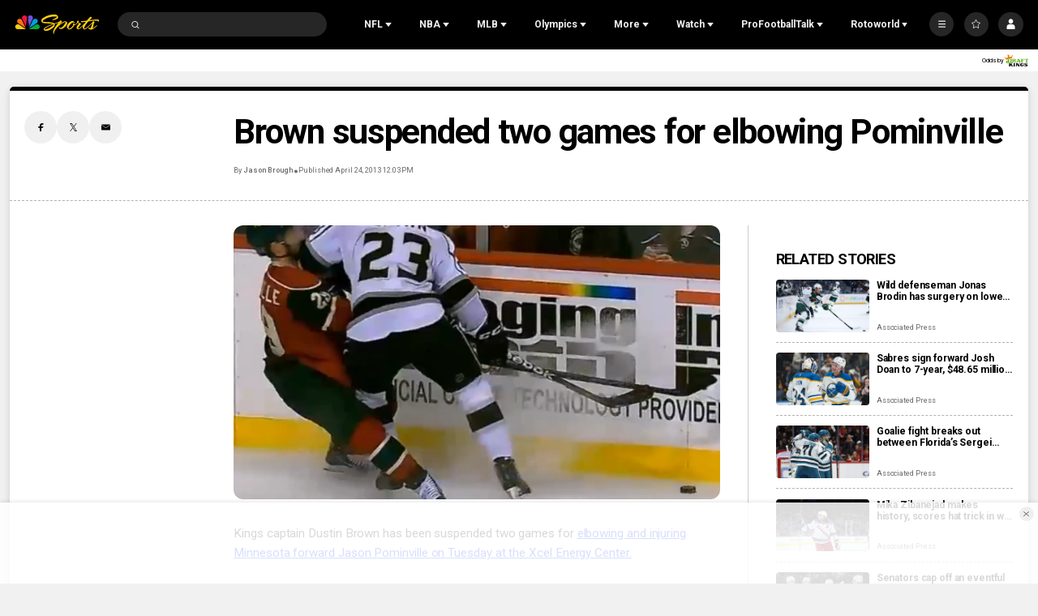

--- FILE ---
content_type: text/plain; charset=utf-8
request_url: https://widgets.media.sportradar.com/NBCUniversal/licensing
body_size: 10804
content:
U2FsdGVkX18P4mVjLs/H4GOBNIBSOixJ0FWQVxa2RxIMTt+1rdFAJ0oY9oCoXbNW6VI+jUN8jmB9WKljDCbvZNiF79gZybsSg4Jyk54F8s628Z4CB/iRJhR1kjeCIexKQiQSip4yWvvLXcRHwQLVxf9saykvKMUOxTy4J6s5G7Mb6aywxZBJ4kVfDpvTEyiXnowUhq50azuR+UCxvw4vIXHIXGhIoP25NcvBbwasV9v3gDYzklfjh2zkDLyLGE+QH2k8rOZ/KbvGbJJs1z1UhZLBcotEJHQp1MUQC1tk2busfIayvP/1Z610XynjA/LTB9/1zXmQCgF7TXlRgHRS0Wyz+sZdfgMDBoJeH4LMX81/88edzUROnowgnvuBg6nprzyoFlhr+apbYzt2nOw9uQbEpzCP6RazbjpB9Uvlihed6On/bYGQmaDVjdQUa4Jafx9GZVbpQ1snNLJHEtfgo4fbPwWOTDjqzJk2sdwy1zyOms7GGaB6TJWWLYXvUSUh0GbU+KyQtgDd50ckOliz8ylbj2g1cJl4UO8DJEUrr3Sz+D9E0F5W2V6HOmoYgCZvXrUmFrtFl4W/eU59ds/6xXqC/[base64]/g4ds1f5HjVGE6kONuADXo+jbu/MN67qsNl+B/oAS8+tGY742TK0ll789zGfWKknYq5FLGJpxZ1numxwuKYQkCJ/45lmM4FgkeRoFyvHaIa9F52HUTd4QU6Wdn6Z/Vleq4GcEOo8YA8DKr1N8QV7caMBGakDL7McIhzsxxrTnsvcC7UudAo8P9PEw3ZNBVVWkpw9lGVvwWPJC5nosMi6pjRc///V3gzc648urTR6S43O8tuYA+ETEtgA7GYG2e1HFsf+xdcdgV71bi7P2+iMdxVzPjBDC8Wwt9d3KKepS+2nPsQZ4QIlYbA2O0VPGfdxxRX2GFgi5G54QjYJ9Fs3Y1aaYYFvLSCm073EbfPEKVmu+zvHmmzsXM35XOe7hm8l2qDCDFmnarPSNKTa7ttdIz0WJh8tg/yKRpi/SO2egWy3+PrTb1BY4d807bs0uxfpyJlfpH9hv9yGCpdj2O67lbsjB9DWmXKgNWbWHe266tnBMzOvGNsQTAAiuk6TEIVwRoh1UfD+swIBGsWVn7i2k7YR3fAo9/CFtflmr4ti0Zq4NxCYFLlbT++cE8JN5Xke/7tj1AdAJuxjJKsI+IZI5R9idLSL+31Km4S9mwrxIAQ4vqV4/Vvx2RsHKLoQwGC4sOyU0Mu+3VHDXU3OfVmfoW9PCDTSjUfO0WhkIsNRJSdjYUmVpYiQmhWT1kbcQp1eFFKB2bwEcbq/8ucGrAE2/Bk7K1KX5k9JiXVzuGg0kvHRJODYlBzLBKBsoZ+tqb/xaKSr6N1v7YqL1NSG0/7C9F2lf5HN9l4+W+da/fHZxdzo4tVW4g8wXmy9vnuuwuAyFl9oQjp5gyUUXZtFlCi+whOxHCfB7Rd9GpZGtK/6Rc+3sTHsNIUzgluqtaq7vzc2WgGt2gUSma9hAJXSRjrOVUxDvMd1/Lo1siTvaT7IghQOYMmdMlEGEj3pmbwI405Wn8iXQV3LTKibqP8Mufl6mkRknshF/cVu7Y2tJ1WVTik1c9pfMPz8Jcx31EWNg4nYHRXC8/9B70kyJ/0GtIbWEAUj0vUcUcqt8XnBmDKqTNazHnt2hnprAd4QVj2COcPDfcqPnt8Gjx5HCIkqkm/jNLakPGkNRyJ4V5LoWkyNk0Bu84HcDv9KUxhSAzlqJLQEKMh2FJLlcVmaKei84BpUgIf4nxRSMokJKmcjt8fXDkYgUyC10vS1wWHI6SkBveL3EjNpLOw54j264HFedVQZ/CzmCfkpLX7M8w4DAicpjNG3wq7sxriH0314BTbdkTS9Jq3VAjqrg64B1LeqZkPRVw3WvyfPz9f9RJMxkj5qvQItghlBrzs96VsAeBm7FDY9Sf8B9vV7GGaCVQFGXOmXmcShOG4YR4NQ9gbi9z4Vu3L2o4MwJoLSPdJvRDYYq/fnrB1nVx46XRgYhFnRYC/YAmhEujM5M4iSxFZBSNgwmDnQOO56E06TbPMWWvPdpgbyAKMuee4nXGDz0nTldVPqxJQ1lQtVZSkkEWBIvTl2a3QgS6/U7TeLohv9FX8lSrH92XLmJVyO1u3JpUtQlU6UaZNilnp+Dpu65wsQ63ZIvd27ovL9uupEBGOaBLH84+HVfrmdqrK0OVZlSeKcr5Y/1S4Fj5mZ2zkr7+Qys404Os2C+EQWeoX3K2LbMSu/aYeH13ouR1/YhhJ08Zppe+SmlQu9MWFfXBkV+hd6rjQbpgoa6UO8OSQGaGp+MPUix5P5DxjhL7kquSbRk7Yur/TRL5usVUmrUTBOTbmQdkEdNNCziuUDIqdfVxrOs9Mvt5UCgnE0fGfOHuq8qy39FxWYGezwJF/2+6NoAmKGNWHrL0e9ORRg3LbkOO/2sxUCqEd2JGHWMh4CwfPheWncoRVfFWHojc6T1DVKtYS+DyHdQRlwIdCGZ/QuUlLIisOoQ83GV2rNFd5VsK9Z5f43Xl2mMmBZRT4nbshEM8BrKv6/U0427eRfuAfaqqu76Gwfj8UOX40uEEZjYDHEvDGYay5NZLLIqALOaMg9IzRk7wImW5n6QqU/N+9vTfuyuUsf08cntdP/4g3zV3g9JvWNfCFzj8OHEN8UfWKRIgdnjudjnm9HD7o9NGQ3AXRcMEN+ScI90Vz2LIeX2hMfi/MBPoYc1sUxmkmKfRRWeiytPzOkvLcYk2OWsiwdw4hylawd166hEdXQREFL812qPWWYZy72JEWUbK0Iciy1pFlg8Ds/+r0pTgLKyuJRw1gRzfP8OKzvTLBarBeRFEwdsFz7vVoDV0m5FfukUjH0zJRbV8OYDdsCsfF+/u41nggqRDyFuUdt8jeeAniGz6bQJDKMvvor/oMOyX902tVmq7ECiBjEB6/pvCXFApq3pkwxxFuyBzARZGoKiypzQv1O+3+k1+vmuboOfePJ8wtUn9hDBNgQMQH4j7SXK6vwZonZLJwLToXo9h7txfaFs2vxrITJRaR1R8Gh5U6F7ZLHFeX8jRwiyDPG4DJ6LaOfQ7Xz6OfyxgBLlZmkEPwXBb6vEBHXRRw8Z2Zs9l/P68a1C56r9/YMMjaVnTOlqACDr5JwkXtUPAKX8t71XAR+qcGgwz94k5xTx+D7jMmJ6gVDa58G0/[base64]/GGZ1DhjaS2YkYd1NDakHELKw7FqdUo27lTj4PXppWv4NzvVgLEeYSTY4Gs4vXux30HbeBYtZsSZBrmRfle90sOSsKSnWy+U37mms0QQwxRQpYGMI0m3Nv/Lhehk9cHvf51bWV7qBevfEHxLOz5pddSA1ZjLFKNjbf35dFjHQ0APJZi8wwjMJxO/+gNXlwodJU3+4+LD051J9NdYzmI7K8m15Pn6bLFwHNmSUKH77lp2AYulsQWjnWfwVsK9Mz0f1vEXlafZTen1W/2L2UHzHXtBmbH1GsNAusD6Ya9WmniliAw8n4KTd6CE2MwYa3I4WAI4PoKZ4rnqNekOXjdgGJxwqkHeVHEHp3xnWT9C1nUfLrFJjg+ZjiCzBn9gc59oUe3WgZTHXvVsASblKxnjkc5m9itm5Ri5WoT3dbYX/g6E6XY9ui/XtGZkgNiG3kHJ/XYPv9Vro2lKNnMTp6XqOvHgkHMPJF1ELN6Ed/hzfeywFEoBXwkinW+uMyePi3BuKbkrbrcLRGs1Kq/XQ1ztBfkNfTModmQFdnktzV4epeupc9DnDhs5sqYpOFTIUbcabUbAqlwEcXJw+gEoz/t/vdHWkLcGAr1djxbN/T3zSuRVor0py7cwWl3oLxxTgnbeAJ7X8G3Sqqy64mNNigMq5mQvTROStNRxeOork1BfgFXhpTFB6nysqTN46NjsAX9KdqTGJVAjAw/BkwlpbT40izaBln1l8AQOsH+STSc3pZnqODzqENHYFSqkSzrMhLZY3+o/b9Za3Hukxq06bUgCUWebknXKvzkQSKX5G3sHrbC4YsVKmBRMr1LPyWPhz8m7alagkAcpRk6evNEb9xj/p16oVaY5AADL98JrMY5iOCjqnQ1f8litqNk/iQ0Nl1wg/TWfXvDgGUJn0UsuqZOQNCy3yH4uIm9KFf51SfQk6V+v8QCiENNJ79nydWksOY6+4/[base64]/Olad3TGbc1Ck4M+/j6S0uCiUr9rSv+/aVfcR++c7jlQ/etjb4ioqTaUT1ggeG/BDABn5QBqgqHLMY6/M+V/M/mMASdaG2cZ99EFVoosWbo2y80uddTrqgyQqGYSs/rXpN/PzyJhxLTrmgvP4vhtRnQJaXrmjMK1+jlH+D3VFuPMI1k6aYGx4IbHBYHCX73IclDTS6/Uqa4BZI0u5/x/GyDqevHXJ/ruTpRTPBrQFg8d8dZ8DnTlcAXAtHvaU+EfX/ge+atDq+aPsBHjr75TqmDs4crjPjgPmLO9VGx2vg6da1RGX7wj7/ad1aU1BU+qp8dG+e0BlSUkRZnHT5eFDDyDNoSKqXpbC12xw8IGAC94IRYUsH/HpimkJ7V9oOy3lSwRT5GVIpvbgV7j9mynNggLOP/lfRYXMIC14bJmgDUPbl5cvay4LboUbGqAAPXSLH81Pw8knzKddN/kn93YQINhf+1UULkN0ICI5UoXc3SzDtcIEOFfgXnwbu4k+FU5sXQvbR4IIS1iD12wBbMhV271zwMkF5MQVBAWj7muJYc/e2UtWLwIxP+t98tfOOXdUd2u/aan44JIQ5ZtYi2sTq4NRtLjeTUDUDPdMJyLywQbJPHuws4QxNKepOIWIBZv4CKr2D2fyWxT3LCcyfU6j9W9ZmwgBWPrbGl03pxVqiLu+9kcJJrrxZGwaCQFZ2nAb+1zTUE/yOITnjcGsUrmm10fT0j8jsn+hdyTgwWuvzXNQs9UU3pwjb7wAAujbyrnl0hvD+bVhkvyIePu/dAmqfH7HHxkegOeUE6T6Hc/[base64]/LK7+iG/iPbWkf9bmX1ivDYDdPN81i6FK6DBx5HgDPWodwmqYuP41KKFSYsLW/[base64]/wPLU5iavhdBDPqsVQx0lAC423gMQ5qSroFVge12xzuA3v1h2bihCNi0pyxTXXgGEo/9obPu5X4cdp6yrSZcG1gVCoZxoWo5jufL0la9jpN7yA4rfI3I1j3xIPXHljtYiALgt+F8jIc53VEzLloJLPdBrbpAowMmdhmHerVAiOaD9TgiDdYn+PNefH+GjJJsCEQhWUHpl+56XhQdw5FF0IOK3SDjT0D7wCdapW/v04R3drkQNj7piosJIO+7cTUFZcN/11BT01QmGCQPKK4L0dWupgKZ6npJl5WdsDg3555oO5LxW8jnb02RZw+d45uWuvNP8W1G9KsE7E/Clh5L8CF+iZ3fWluY1oZ/b/mqgxBW+l5gQhAa2NwMSQPgF7jNQY3dbrRRnP8saWbfbue/S6lWY5mjbBGGz8NPiCEC43QfX7+VRkCRKiFg8tEZUjKsrrF+gkz6Dpbz4XBw9UQ3I6kq4DjmuUq8HJfHGwqYnSfoACw0rPRcJEbNUl0MWG5bzM/5iC0Hz2Bq04olHkRngPehzbt5L0digltCwz3qY9+c1AbZm5TYoWLUFrO3Us/ilGJvyNelB+p/qXunSSZmUGLBmMgHgNIANNdB3k1blUkGO6ts1FTWIWXCMf5heJHRlPLkto7ka7UOtfIBgSqITRgO320os+y/ZZzlgPzPkk+3YJSxn2SFvkYQIjNfsK+oL+UWi5+p1L2dI+7d0YEH6/iUwNdwfBiyPYymvLUFzer2u5c83k2E2cMlYT1t8SRVE/IHjWapy7KN7WMExyhZqex538O3pUQ/eAaNLgKG/JhzG7fyWTFHKYwEFmOUDXYh2U2lWtq/yy55r7kERtDh0utaPpTCgfoID2v8ezzUbqRUXYJHNvPq7qPqGKWmyg2Cb0v1MutmRBz/TEHZwmkfnPb0A+OBUS4feKFakoADHvBEEU+tTezCxh1ih4VZnNxkUAbZtO+W3yh5Z0gH06acXvuex0lnCazta1ed0tqZqQgV38C+ILDYdkEpVAW7cxr6JrXZahcGN/oFL2hd6LhBwA+0oUsnOKtcaPjCf8bLVK7g3pfJVCBHNkTx2f3x8VGS2Osgauf3g/o/va/umGNJh5vvw8r+OAviLlzdwaQXiauRnzftg9CgUPdxPQLN+qRsouOZ4O/3Q0Tq1wYjW4l4kxPRh2OOXl6ShxVBFq/tIrhpMGSJaPOifF97c/qFbJfpzwHmxYCRAJ0PydmHGYKstyDRAMeJPS4oq9Ajiy9+nasouKlYtuNFVERZyC6kV8Mvu/hFUbi0LSQR2QIA+ix5INUAIjh44gHwcudecpS2uPaJX+qeLuqVI+idHQbxoosUlMkE2DVgeceLH+Xk5dWKmkaUOmV2YJCaJvmuK7zUWlMFknzwZBlaVZ7U7d30+h8VD8C0Sj1hrpSnS+WUkvSQwL/wFmjFpggBEEXTGrfn8emP0eD79iyQfd1I/Wc2F+/hO3tNM9Ci4s+vci/Sw/RUuhqHtTLyy45IIM/XjF+9HeMtvxeJvD0B4YzeQmlL/XhqMoIDENTU8fFTF9lTOH51WnCl377hhNLB/kCrO/COV3jDSCWYCo886Fyjiz4QOXZV6xBE1pgF4cEvsh/sEtSQywN2qGcaw9H7w/rxbwmX366QHSMhv1fbiromd8lBX7C755j3aeevgZcq+7msUposuTgtN4xMJiNKRL+cICcJe6cVo45U0vv6r7uUcJcJOFasd4cnRdm9/HiiOUIu4KShrxJK37HDV6D+Up9DgUD55Isgm5GGWYr7FRLeVphu2lKZ8oUAXoN+0BJfz3Vu+wQuEdNRyXTNz7KFvVpeFuImDQQ4NS1TFLgKYw0ULkeCNbA6tODU3Sh4fe9Ev0yzNXl/rmkPW4DLkhr+lcLtwK6E1pT759jxe2G5l7VciyBIgs4ZyV1+w5Q4s+VFR9BC1FgljmEv4xFsqhSwdj4QuiqXOZSRUHaLM7L0JFpPPjqTM6e6UyvbHKykXbs8QGu86z0lX5hw/[base64]/eL6QLWmiJLV04h4i1+L+PntE5knRFwr20cGy+td0Wc1Xz0DYfHNnPKl5sqKhXWK3viE2ecfKJWBEDl2qK9yDSVZI1p3tTCB5DAZuv6K7lQinaZBZeIcfws5VmEFZf/1u8/x6Wd7rHWC8VsXeCiKvPMPLFmI2kaHe/dtD2FQwICvR8g1V8peDmzTYHZs2CXCJ46Fi70vmuePu6A5JfB6//s41tl1tO+kiMplIsd1iOUIdPfXVRLjaKvvFNYKx3wcV/bBHBpaq/qjw7kyEqvwS127aZpzqCV2iFagViAxffex7a7feRzX3eFHsjBPmwo6U8ka0U49X81tln0r3dL0uezFTYMWroLD8N1tZy3NVMCQDhxelb1M1Zd4diTSHxiebr2IEOaxoViQflqghCPO9xxFmXSJsqdknUgJXLOTodD/PH1LTneffVRQlTqi1yyymEvK/P7vNg7hazqO//u/mBAx0QmlI4uWdVsIGWp//IqxB2LLnYn6vPSp4dmYaMrPTOJCv80gWf6XIaxiR8cGgybWI6dqdIlxgEORQhpCBx9/kJlPqapqPK1W245CEZ7Nl6oWrVXM/aPKFClp0pDveM+NiGiXfs+hFZ/ZHAp/iEsOYDTfhDGb4tZpyBopwXqxkb7zHJ4TeaKdrGf3pA0m0u4cprICqOXz7dB3kR0BkIR7QQVDkzSOgu7WSvkNuAJJPE+qpwPC+ICSxJ1fYHHHlvt9RMY9Tu5+Zj+chA9om1VvCvC+C0DQfoqS9OT5534VGUgjNksUbXdNQnA5k8HGUjeJy+Ugvs6kzN9Ph/TB8JsU5g6H3KBUfiUGCp4WyhMyEbyFadjfzWrlS2nKiPTbe+bFHeovfv+g85yt7Q5yAmQcVfG1PG8tt60W7FO9UC+Uo+WyWJY3ikum7m/AlPejU4Bjl/dmnuib/imHDf+YYsYrT/HoJYocd4ilGHrX1I9FE6glpGECwtn/[base64]/UNRRXl0rahIG55QWhFvBbVI2Lntblb7YI54B+2WxWhBY4p3pjazoD0PZ2iME3Th8K2iwKIF3Vhlb4hG2dsnGojXlE2pOA6jZiQN9EbSKPV1lGjmYuWj23lIRw9yRvaA5heALcsulDakLWZnpnlzNyN7R/F27F44KENsmum7qlXXWlBMQIq3SwnaVgAnkkR5fI4gOkQ9cR1mDDEa46Usgpc7YCP11u9hZ+gwZdO5FQE7KEjeXBPFW9FIuFv42BVQWDKxR2v7QCZGLSygbC4rdmRwmdoNvWvQUqZkivv/bsZawMZg7Kjss32NT3HTf6BSBcIf5l5Fn+/FZAZ+yJ2T1tJhmpGq+Oa1sZtjQHinFMu/q28aTFo5gB1oE8+y8XPzAErJQyfEs6thtzzSN1Lm4vs7F/+XcN/I+jNuxJUNMECAgXFpBQ+oA5OI5TfAjUsT6OLE1439YsKWnQS4X/3x6VEE54bO3aeVNZ2Ra61/[base64]/HdgckLksInsFZEwJf73P+qjae36UpYi/4bbtDEX/J/cIZ9HvYjo0+J+nU/E+u5Eq8lZg6vLPmuY9HXb/aONnmHqA2lDt8aN/D8gSJXTBIwawokq8cxji51uRJUabKBYGckh+iuhbkN/xKgvZM7o3l0SbJMrgDjzbFOw0UUX1+bcaaZozLLExFtrZBRVY0I/YLu3Ce600s3pxPv4Zy+Df5ft7nv3J2Wy8hNmnd9blTw5klJtFKdkiurLjrA8hUwNBqoQzSh6N4+GYwdIdvlmVoqLieerQoDq6gLDH7emTm76VoMYTm0R+OrFrb5RoSFSCGBcvmsKHhRBXtXnw9/UvkfCcAB1m3FS6b+ACnSMeiT3JfuvA7GFwS2KMhAr6zFdT7RPgQirESXWs/i/jiBZ+h6Dd5MVUJBiB51aXqP0q7qLDroj2wcG9LHFuqS6hY8w+z7Bj42ZSrB+kXqa2BlySKR/0TZT5dzby32I0HgmQ+8PLe37Jo9nUJYN0POQgN6IFlvhd+KQNRPp1mrOzbRMquzSazXOGyV4w0rcDIV6nsp0rYe/6UjvOFyRLkLJJkW2/bNP8iDXviPV6Q7VDYVPntYSHDKVGPIyHxHAAAjR57HCa772vTwH8GnvzhVJzIVuN6Xn3F0UesMNWSW+rzzyoATXFHiogoOU0EHnnEyD0XJRu/vTLIw1nG6YjJzcIFP6NoKPZ7WUDlYC7poxuF0u/k+cdJl/gNz1/O0o0ddf7LoCBnKLU8PHEuuJ5n1+EbffJrOHXM74I6357RPPdxeObhEgPyDXfcI1WYg+HJrUFcBy8faQY6WDGWGtxeFZweEt7mahZyK+9gL65rrpwnFeoz38dc7MpsvmXs1Y1u+kvAd6hePNScNR06UMpPDH6mUHszssgnc/VzRXT0Xkyw+mxv75wawmFLZZO2uVRjyt1tgt3UGhcefZVT1uSakQ/Tgg+RsUXdCEFCJQWF47yR+kAKw8pW0tV+z/ls0BpSBfAEfVIq0XTzZuV66UR/BAfzecNj+1C4xKCM6jtGmFvkGu9jfaceh5od57t1MaKmvADszlc8VNSpVS1fIeK4bBWrSrMh9K+mmRztMIo3P77/AgmiuHol++rFZJL3UKmR4hlCz/BXvAjAAsHmW/avlhhgNUDgWIyNVT5gmg+hm0ZyBYtmdEljsVOH5L3h6eSR/i+FFMDi08MhmXJQo3vw3YG/h1s67jOc0KpWgTkhlbpI/2yz0+O6gidpb0Z1kaqWcZFFRpbadk7fUdNrj/[base64]/za9Fo98Dlrt9FApGPViherrY4v+ge4ljqX18m6aGXfT39F0RMnRDEa29v6jg/mVQiCeEbmvYGR2l0N6GUxZpokjTMPagwoQC40Xyltg8dL7Ji8mO92e7wgK/TvyK7+eT8jQFdSWcQpUYaedxBJwUwVDW8abzA1lxAdgSy9JVAg+VveN0V+YKYnEECZ8D0HmZYe02t//[base64]/DphC6ig0jxSZUKZOD7JNmra2x5Ej1CIyWEbrpWGGlHJQMd+lSovw8K2hmVR8HczGxgpBAVuaRRFS7iCRyqe2VIpaPhxQbsWhtNFsPw7cWGRjaIOgzGdaRy15tXb6WNWyVhnUm0LtPh9ByDWpEJWvfbMTc04PVaLEqrTR1m965OpABcrRaTXHX34NqeEn46ZbqaTC5/cifPRaz7/k4qLrZB9BY2D7LZEQffPl4hhrd1y+PkgMJ4RFb1evtHVtL07nIaJV2EVnYjDmJ6vHAJXgvaP0K+oF+BJISVH53wPOSbn1TRhhYdMZ2tNt/1cumijAFB1wXYqDCH/NkFm3GVNu6tjXVo7PIpXaHJ6LT3QgotrDjbt6latsotx+n05n9ugfFQq0srzcNOpfWhQCYR6hStBaCKXU43DAwqiOvEuZf294uIjTzGESwAA6s+7DNta/0wwBWHxyEmbs3hJGJLcPCKA8ZGYdg4nrnMY0UarFigYS//m3T0Ib3LN6XrX42pP8W/ksm1fAkXn44EjQi67QvK3dPgLOl6Udazz4lqEPmz0uBA+u6D1wmzdaAuJgpLgb0RlKxuOWNH+/5A8vyNI29IrLotQIvY6uAF+JCvqWVF365Nko241FH9XlTXNSAfMBIj58NFa1dpwTd4yzQg43W67sj+G/JBaWewoU2LW+/LhjK8PHUjh+0toV+7ixnTvxlM/wi8qkySS9w4crCfdtotMZjpXY97FsOdPIlnJcBKnmUF+73NhhQs2M3+jBqS/Up99TUGfoHemsaUyGVY0La/+fFlZb0LhsU4vFznOdtgNjsW4TDhxxY6NKtzJJekLZhSapDwtP6lonDoxFkuK9021a/pEcpweyu4znq4GHkFlJjRg6PwhdOA9vflDaPuBGAWhjgh6E6eStNfXbF898HnNvrpieZ5vkjGEvQSRD9KwCZJDsT3Wtl/KL1X+4HJSr1NbbpOp/0J20drnm5gHJp/cDMEwehXHPeXQbrnt6iaF1ztQvDOvP039S5uWtu324sawrMN+ZYQPS4+rfOfd5F9pnU9aAXKw7w/Ga8+F1ZA3ePylb7cnxbsmFDsELyr/d23229Af8YYjp8Vxu/zTwh+AX3jQ9BY6iSMKXr1i4ubQJ9ES2GBn/VZNraUrVpz0wTD2vJuiqyn9nhDUSxjsq2jvnLak3PwBjg08gpRMN3kLikT52A6O33yYLKN00fX0NVtnkVSoAwCDMuji6Oq67fSLXKXGZD+JTINt252iaMX+YXzNu5j58zyqEKRFUyJVmHM8jk1m7FdkKIBs/nGSy5aiwDgTzxf+dDBBIVt6vPGflnJOK+5jLEnwWIaglS95B6eePBx6/HSM0VWoC8XiO5zXSjaoOxDGyutwdnFgrp5GQA7E+mOoqJBKIWv3GKTKG6kXYynf88zi7rpMMr74jHhUoinVPOie26P7oVW7WKn98TaE3yOAb+QHO49X/ZK16lc1JFT0D/m/9CR2VcAUDpOVvzm/GwUCLCua2GNoljOIx9sTV5QLJWLOHGKmHzGkGJSyCWNw/G8q64UN18OO8x5PDlNx34rSM8GID0iOQgIuzeEx3Y3JV8l2Y+5R+dWOgf8dodF0RAY7TzJS/6XzAUdzcq/LpxEiVsspuN41R+OsMtnblfiXxEOuolPPJi1zK5+XQb+lN50XvIzTLYWkqSbl4BWe+XdAxqy7OkHLu/DDApwIVnU9U19QpeNYiA7S58jZuK1UXnKqJex3mrbMl0Ce1+R5IcYfoWv93Nwyn/P9BNywJJBdj5KL0/+frK0WXuK34x5JobihGltCTizUrI0QbbQwcUK80cLVHC0jL4dCXLHdsabRGILHZTeqsVtpqFXeCI1odx3UEM8Pay3iZNTPsIipYLYbdSnZ2pLAGaMHUUKsPBiYRC+gnTTlN18n0tqdK9fHZjgso/xs6G4wbeKUJ0c+zh5B9SXeWF/Rti15eI29nOsRzHI+pMUh7RQImQklqi80WUFcacjiC5B0rcl+BdmZQ4GW31erKFjcpwVhUT+OkI5L0glRSEMYQUuHMozrnFRGoopSU0=